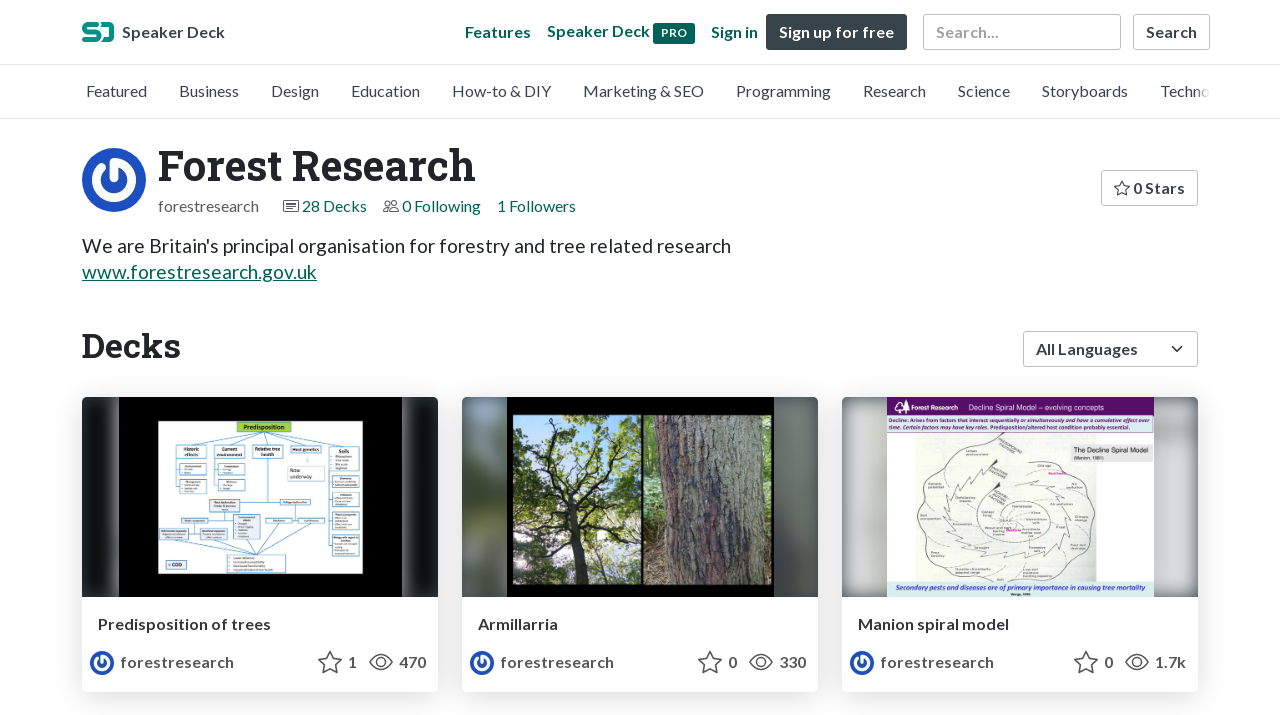

--- FILE ---
content_type: text/html; charset=utf-8
request_url: https://speakerdeck.com/forestresearch
body_size: 7613
content:
<!DOCTYPE html>
<html lang="en">
  <head>
    <meta charset="UTF-8">
    <title>Forest Research (@forestresearch) on Speaker Deck</title>
    <meta name="viewport" content="width=device-width, initial-scale=1, viewport-fit=cover">
<link rel="preconnect" href="https://fonts.googleapis.com/">
<link rel="preconnect" href="https://fonts.gstatic.com/" crossorigin>
<link rel="stylesheet" href="https://d1eu30co0ohy4w.cloudfront.net/assets/application-e58effddec0b8869a0e1a1c9c6e137acb785329e50512ba885a7951061fe45cf.css" />
<link rel="stylesheet" href="https://fonts.googleapis.com/css?family=Lato:400,700|Roboto+Slab:700&display=swap">
<script src="https://d1eu30co0ohy4w.cloudfront.net/assets/js/application-a2404b092f672c517c46.js"></script>

<link rel="icon" type="image/png" href="https://d1eu30co0ohy4w.cloudfront.net/assets/favicon-bdd5839d46040a50edf189174e6f7aacc8abb3aaecd56a4711cf00d820883f47.png" />
<link rel="apple-touch-icon" type="image/png" href="https://d1eu30co0ohy4w.cloudfront.net/assets/favicon-bdd5839d46040a50edf189174e6f7aacc8abb3aaecd56a4711cf00d820883f47.png" />
<link rel="manifest" href="/manifest.json">
<link rel="sitemap" type="application/xml" title="Sitemap" href="/sitemap.xml">
<meta name="csrf-param" content="authenticity_token" />
<meta name="csrf-token" content="h8HVaugAKf-pipLcXAJ2CtitGV1td5ya_Pdtfn6prspFSjPPqkcEI3280xNFz9KDEL-M97_my9hncYr_HyruUg" />
<script>(function(w,d,s,l,i){w[l]=w[l]||[];w[l].push({'gtm.start':new Date().getTime(),event:'gtm.js'});var f=d.getElementsByTagName(s)[0],j=d.createElement(s),dl=l!='dataLayer'?'&l='+l:'';j.async=true;j.src='https://www.googletagmanager.com/gtm.js?id='+i+dl;f.parentNode.insertBefore(j,f);})(window,document,'script','dataLayer','GTM-TSP938CX');</script>

      <link rel="alternate" type="application/atom+xml" title="Forest Research&#39;s decks feed" href="https://speakerdeck.com/forestresearch.atom" />
  <link rel="canonical" href="https://speakerdeck.com/forestresearch" />
  <link rel="alternate" type="application/rss+xml" title="RSS" href="https://speakerdeck.com/forestresearch.rss" />

    <meta name="stats-owner_id" content="51373" />
    <meta name="stats-view_type" content="profile" />
    <meta name="stats-page" content="1" />


    
    <style>
    @media only screen and (min-width: 0px) and (min-height: 0px) { .ads-container > div { min-width:300px; min-height:250px; } }
    @media only screen and (min-width: 640px) and (min-height: 0px) { .ads-container > div { min-width:570px; min-height:90px; } }
    </style>
    <script type="text/javascript">
      (function(){
        var bsa_optimize=document.createElement('script');
        bsa_optimize.type='text/javascript';
        bsa_optimize.async=true;
        bsa_optimize.src='https://cdn4.buysellads.net/pub/speakerdeck.js?'+(new Date()-new Date()%600000);
        (document.getElementsByTagName('head')[0]||document.getElementsByTagName('body')[0]).appendChild(bsa_optimize);
      })();
    </script>
  </head>
  <body class="sd-app">
    
    <div class="sd-menu">
  <div class="container sd-menu-fixed-container">
    <div class="sd-brand">
      <a class="sd-brand-logo" href="/">
        <img alt="Speaker Deck" width="32" height="20" src="https://d1eu30co0ohy4w.cloudfront.net/assets/mark-f4be6df1e05965cac9f98e664a6c35f5ffdd0207385d07464a9214d6cdf76082.svg" /> <span class="d-none d-xl-inline">Speaker Deck</span>
</a>
    </div>

      <nav class="sd-fixed-nav" aria-label="Primary">
        <div class="sd-nav-main js-toggle-container">
          <ul class="sd-nav-fixed-group nav toggle-flex-when-off">
            <li class="sd-nav-item nav-item d-none d-md-block m-0">
              <a class="sd-nav-link nav-link" href="/features">
                Features
</a>            </li>
              <li class="sd-nav-item nav-item d-none d-md-block m-0">
                <a class="sd-nav-link nav-link" href="/pro?utm_campaign=speakerdeck_pro&amp;utm_medium=web&amp;utm_source=nav_unauthenticated">
                  <span class="d-none d-md-inline">Speaker Deck</span>
                  <div class="badge badge-pro-prominent">PRO</div>
</a>              </li>
            <li class="sd-nav-item nav-item m-0">
              <a class="sd-nav-link nav-link" href="/signin">
                Sign in
</a>            </li>
            <li class="sd-nav-item nav-item m-0">
              <a class="btn btn-primary" href="/signup">
                Sign up for free
</a>            </li>
            <li class="sd-nav-item d-block d-md-none m-0">
              <button class="btn btn-link me-2 js-toggle-trigger" aria-label="Toggle Search">
                <svg class="icon icon-search "><use xlink:href="/icons/icons.svg?v=2025-12-28#icon-search"></use></svg>
              </button>
            </li>
            <li class="sd-nav-item nav-item d-none d-md-block">
                <form action="https://www.google.com/cse" id="cse-search-box" class="row">
    <input type="hidden" name="cx" value="010150859881542981030:hqhxyxpwtc4">
    <input type="hidden" name="ie" value="UTF-8">
    <label for="q" class="visually-hidden">Search</label>
    <div class="col"><input type="text" name="q" id="q" value="" placeholder="Search..." class="form-control search-input w-auto"></div>
    <div class="col p-0"><input type="submit" name="sa" value="Search" class="btn btn-outline-primary d-inline-block d-md-none d-lg-inline-block"></div>
  </form>

            </li>
          </ul>

          <ul class="sd-nav-fixed-group nav toggle-flex-when-on">
            <li class="sd-nav-item">
                <form action="https://www.google.com/cse" id="cse-search-box" class="row">
    <input type="hidden" name="cx" value="010150859881542981030:hqhxyxpwtc4">
    <input type="hidden" name="ie" value="UTF-8">
    <label for="q" class="visually-hidden">Search</label>
    <div class="col"><input type="text" name="q" id="q" value="" placeholder="Search..." class="form-control search-input w-auto"></div>
    <div class="col p-0"><input type="submit" name="sa" value="Search" class="btn btn-outline-primary d-inline-block d-md-none d-lg-inline-block"></div>
  </form>

            </li>
            <li class="sd-nav-item p-0">
              <button class="btn btn-link js-toggle-trigger">
                <svg class="icon icon-x "><use xlink:href="/icons/icons.svg?v=2025-12-28#icon-x"></use></svg>
              </button>
            </li>
          </ul>

        </div>
      </nav>
  </div>
</div>

      <div class="sd-categories">
  <div class="container sd-categories-container td-none">
    <div class="sd-categories-scroller">
      <div class="sd-categories-item ">
        <a class="sd-categories-link" href="/p/featured">Featured</a>
      </div>
        <div class="sd-categories-item ">
          <a class="sd-categories-link" href="/c/business">Business</a>
        </div>
        <div class="sd-categories-item ">
          <a class="sd-categories-link" href="/c/design">Design</a>
        </div>
        <div class="sd-categories-item ">
          <a class="sd-categories-link" href="/c/education">Education</a>
        </div>
        <div class="sd-categories-item ">
          <a class="sd-categories-link" href="/c/how-to-diy">How-to &amp; DIY</a>
        </div>
        <div class="sd-categories-item ">
          <a class="sd-categories-link" href="/c/marketing-and-seo">Marketing &amp; SEO</a>
        </div>
        <div class="sd-categories-item ">
          <a class="sd-categories-link" href="/c/programming">Programming</a>
        </div>
        <div class="sd-categories-item ">
          <a class="sd-categories-link" href="/c/research">Research</a>
        </div>
        <div class="sd-categories-item ">
          <a class="sd-categories-link" href="/c/science">Science</a>
        </div>
        <div class="sd-categories-item ">
          <a class="sd-categories-link" href="/c/storyboards">Storyboards</a>
        </div>
        <div class="sd-categories-item ">
          <a class="sd-categories-link" href="/c/technology">Technology</a>
        </div>
    </div>
  </div>
</div>


    
    <div class="sd-main">
      

<div class="profile container pt-md-4 pt-3">
  <div class="profile-header row align-items-center mb-3">
  <div class="col-12 col-md-auto text-center text-md-start">
    <img width="64" height="64" class="avatar avatar-lg" loading="eager" alt="Avatar for Forest Research" src="https://secure.gravatar.com/avatar/8d4242ca81bdc0a758b4b83589cdc5c5?s=64" />
  </div>

   <div class="col-12 col-md-auto ps-md-0 me-md-auto text-center text-md-start">
    <h1>
      Forest Research
    </h1>
    <div class="text-muted">
      <div class="row mt-3 mt-md-0">
        <div class="col col-12 col-md-auto mb-3 mb-lg-0">forestresearch</div>
        <div class="col">
          <ul class="nav profile-meta justify-content-center justify-content-md-start">
            <li class="nav-item">
              <svg class="icon icon-card-fill "><use xlink:href="/icons/icons.svg?v=2025-12-28#icon-card-fill"></use></svg>
                <a class="" href="/forestresearch">
                  28 Decks
</a>            </li>


              <li class="nav-item">
                <svg class="icon icon-people "><use xlink:href="/icons/icons.svg?v=2025-12-28#icon-people"></use></svg>
                <a class="" href="/forestresearch/following">
                  0 Following
</a>              </li>
              <li class="nav-item">
                <a class="" href="/forestresearch/followers">
                  1 Followers
</a>              </li>
          </ul>
        </div>
      </div>
    </div>
  </div>

  <div class="col-12 col-md-auto mt-3 ps-md-0">
    <div class="btn-group btn-group-flex mt-3 mt-md-0">
      
      <a class="btn btn-outline-primary w-100" href="/forestresearch/stars">
        <svg class="icon icon-star "><use xlink:href="/icons/icons.svg?v=2025-12-28#icon-star"></use></svg> 0 Stars
</a>    </div>
  </div>
</div>


      <div class="profile-details">
    <ul class="list-unstyled">
      
      
      
      


    </ul>
  </div>
  <div class="profile--description"><p>We are Britain's principal organisation for forestry and tree related research
<br><a rel="nofollow" href="http://www.forestresearch.gov.uk">www.forestresearch.gov.uk</a>
</p></div>

</div>




<div class="container py-md-4 py-3">
    <div class="row mb-4 align-items-center">
      <div class="col-12 col-lg-6 mb-3 mb-lg-0">
        <h2>Decks</h2>
      </div>
      <div class="col-12 col-lg-6 text-lg-end d-flex justify-content-end">
        <form action="/forestresearch" class="row align-items-center justify-content-lg-end w-100 g-1" id="form-deck-sort">
          <input type="hidden" name="page" value="">
          <input type="hidden" name="q" value="">
          <div class="col-auto">
            <label for="lang" class="visually-hidden">Language</label>
            <select name="lang" id="lang" class="form-select deck-sort w-auto"><option value="">All Languages</option><option value="ko">한국인</option>
<option value="de">Deutsch</option>
<option value="en">English</option>
<option value="es">Español</option>
<option value="fr">Français</option>
<option value="it">Italiano</option>
<option value="pt">Português</option>
<option value="ru">Pусский</option>
<option value="sv">Svenska</option>
<option value="vi">Tiếng Việt</option>
<option value="zh_cn">中文 (simplified)</option>
<option value="zh_tw">中文 (traditional)</option>
<option value="ja">日本語</option></select>
          </div>
        </form>
      </div>
    </div>


    <div class="row mt-4 mb-4">
          <div class="col-12 col-md-6 col-lg-4 mb-5">
    <div class="card deck-preview" data-id="2a77c9da5d7e474ba75c3652c4bc99be" data-slide-count="1" data-cover-image="https://files.speakerdeck.com/presentations/2a77c9da5d7e474ba75c3652c4bc99be/preview_slide_0.jpg?9166124">
      <a class="deck-preview-link" href="/forestresearch/predisposition-of-trees" title="Predisposition of trees">
        <div class="deck-preview-image">
          <div class="content"></div>
          <div class="deck-preview-slide" style="background-image: url('https://files.speakerdeck.com/presentations/2a77c9da5d7e474ba75c3652c4bc99be/preview_slide_0.jpg?9166124');"></div>
          <div class="deck-preview-background" style="background-image: url('https://files.speakerdeck.com/presentations/2a77c9da5d7e474ba75c3652c4bc99be/preview_slide_0.jpg?9166124');"></div>
          <div class="deck-preview-slide deck-preview-scrub-slide"></div>
          <div class="deck-preview-background deck-preview-scrub-background"></div>
          <div class="deck-preview-scrubber"></div>
        </div>

        <div class="deck-title px-3 pt-3 text-truncate">
          Predisposition of trees
        </div>
      </a>
      <div class="deck-preview-meta d-flex px-2">
          <div class="text-truncate py-3 pe-2 me-auto py-3">
            <a href="/forestresearch" aria-label="Forest Research profile">
              <img width="24" height="24" class="avatar avatar-sm" loading="lazy" alt="Avatar for Forest Research" src="https://secure.gravatar.com/avatar/8d4242ca81bdc0a758b4b83589cdc5c5?s=24" />
              forestresearch
            </a>
          </div>
          <div class="px-1 py-3">
          </div>
          <div class="px-2 py-3">
              <svg class="icon icon-star "><use xlink:href="/icons/icons.svg?v=2025-12-28#icon-star"></use></svg> 1
          </div>
          <div class="px-1 py-3">
            <span title="465 views"><svg class="icon icon-eye "><use xlink:href="/icons/icons.svg?v=2025-12-28#icon-eye"></use></svg> 470</span>
          </div>
      </div>
    </div>
  </div>

          <div class="col-12 col-md-6 col-lg-4 mb-5">
    <div class="card deck-preview" data-id="ad51b654697148b18c7c717a0bea81d8" data-slide-count="2" data-cover-image="https://files.speakerdeck.com/presentations/ad51b654697148b18c7c717a0bea81d8/preview_slide_0.jpg?9166114">
      <a class="deck-preview-link" href="/forestresearch/armillarria" title="Armillarria">
        <div class="deck-preview-image">
          <div class="content"></div>
          <div class="deck-preview-slide" style="background-image: url('https://files.speakerdeck.com/presentations/ad51b654697148b18c7c717a0bea81d8/preview_slide_0.jpg?9166114');"></div>
          <div class="deck-preview-background" style="background-image: url('https://files.speakerdeck.com/presentations/ad51b654697148b18c7c717a0bea81d8/preview_slide_0.jpg?9166114');"></div>
          <div class="deck-preview-slide deck-preview-scrub-slide"></div>
          <div class="deck-preview-background deck-preview-scrub-background"></div>
          <div class="deck-preview-scrubber"></div>
        </div>

        <div class="deck-title px-3 pt-3 text-truncate">
          Armillarria
        </div>
      </a>
      <div class="deck-preview-meta d-flex px-2">
          <div class="text-truncate py-3 pe-2 me-auto py-3">
            <a href="/forestresearch" aria-label="Forest Research profile">
              <img width="24" height="24" class="avatar avatar-sm" loading="lazy" alt="Avatar for Forest Research" src="https://secure.gravatar.com/avatar/8d4242ca81bdc0a758b4b83589cdc5c5?s=24" />
              forestresearch
            </a>
          </div>
          <div class="px-1 py-3">
          </div>
          <div class="px-2 py-3">
              <svg class="icon icon-star "><use xlink:href="/icons/icons.svg?v=2025-12-28#icon-star"></use></svg> 0
          </div>
          <div class="px-1 py-3">
            <span title="327 views"><svg class="icon icon-eye "><use xlink:href="/icons/icons.svg?v=2025-12-28#icon-eye"></use></svg> 330</span>
          </div>
      </div>
    </div>
  </div>

          <div class="col-12 col-md-6 col-lg-4 mb-5">
    <div class="card deck-preview" data-id="ace5cbb85452437292db72ec93aec7af" data-slide-count="1" data-cover-image="https://files.speakerdeck.com/presentations/ace5cbb85452437292db72ec93aec7af/preview_slide_0.jpg?9166088">
      <a class="deck-preview-link" href="/forestresearch/manion-spiral-model" title="Manion spiral model">
        <div class="deck-preview-image">
          <div class="content"></div>
          <div class="deck-preview-slide" style="background-image: url('https://files.speakerdeck.com/presentations/ace5cbb85452437292db72ec93aec7af/preview_slide_0.jpg?9166088');"></div>
          <div class="deck-preview-background" style="background-image: url('https://files.speakerdeck.com/presentations/ace5cbb85452437292db72ec93aec7af/preview_slide_0.jpg?9166088');"></div>
          <div class="deck-preview-slide deck-preview-scrub-slide"></div>
          <div class="deck-preview-background deck-preview-scrub-background"></div>
          <div class="deck-preview-scrubber"></div>
        </div>

        <div class="deck-title px-3 pt-3 text-truncate">
          Manion spiral model
        </div>
      </a>
      <div class="deck-preview-meta d-flex px-2">
          <div class="text-truncate py-3 pe-2 me-auto py-3">
            <a href="/forestresearch" aria-label="Forest Research profile">
              <img width="24" height="24" class="avatar avatar-sm" loading="lazy" alt="Avatar for Forest Research" src="https://secure.gravatar.com/avatar/8d4242ca81bdc0a758b4b83589cdc5c5?s=24" />
              forestresearch
            </a>
          </div>
          <div class="px-1 py-3">
          </div>
          <div class="px-2 py-3">
              <svg class="icon icon-star "><use xlink:href="/icons/icons.svg?v=2025-12-28#icon-star"></use></svg> 0
          </div>
          <div class="px-1 py-3">
            <span title="1,712 views"><svg class="icon icon-eye "><use xlink:href="/icons/icons.svg?v=2025-12-28#icon-eye"></use></svg> 1.7k</span>
          </div>
      </div>
    </div>
  </div>

          <div class="col-12 col-md-6 col-lg-4 mb-5">
    <div class="card deck-preview" data-id="8874a646c1c04597815ceaead17312ee" data-slide-count="23" data-cover-image="https://files.speakerdeck.com/presentations/8874a646c1c04597815ceaead17312ee/preview_slide_0.jpg?8771510">
      <a class="deck-preview-link" href="/forestresearch/grow-wild" title="Grow wild">
        <div class="deck-preview-image">
          <div class="content"></div>
          <div class="deck-preview-slide" style="background-image: url('https://files.speakerdeck.com/presentations/8874a646c1c04597815ceaead17312ee/preview_slide_0.jpg?8771510');"></div>
          <div class="deck-preview-background" style="background-image: url('https://files.speakerdeck.com/presentations/8874a646c1c04597815ceaead17312ee/preview_slide_0.jpg?8771510');"></div>
          <div class="deck-preview-slide deck-preview-scrub-slide"></div>
          <div class="deck-preview-background deck-preview-scrub-background"></div>
          <div class="deck-preview-scrubber"></div>
        </div>

        <div class="deck-title px-3 pt-3 text-truncate">
          Grow wild
        </div>
      </a>
      <div class="deck-preview-meta d-flex px-2">
          <div class="text-truncate py-3 pe-2 me-auto py-3">
            <a href="/forestresearch" aria-label="Forest Research profile">
              <img width="24" height="24" class="avatar avatar-sm" loading="lazy" alt="Avatar for Forest Research" src="https://secure.gravatar.com/avatar/8d4242ca81bdc0a758b4b83589cdc5c5?s=24" />
              forestresearch
            </a>
          </div>
          <div class="px-1 py-3">
          </div>
          <div class="px-2 py-3">
              <svg class="icon icon-star "><use xlink:href="/icons/icons.svg?v=2025-12-28#icon-star"></use></svg> 0
          </div>
          <div class="px-1 py-3">
            <span title="252 views"><svg class="icon icon-eye "><use xlink:href="/icons/icons.svg?v=2025-12-28#icon-eye"></use></svg> 250</span>
          </div>
      </div>
    </div>
  </div>

          <div class="col-12 col-md-6 col-lg-4 mb-5">
    <div class="card deck-preview" data-id="33feffb4e37948b0b0d777e8e776fb5c" data-slide-count="28" data-cover-image="https://files.speakerdeck.com/presentations/33feffb4e37948b0b0d777e8e776fb5c/preview_slide_0.jpg?8682230">
      <a class="deck-preview-link" href="/forestresearch/a-multifaceted-systems-approach-identifies-polymicrobial-cause-of-aod-stem-necrosis" title="A Multifaceted Systems Approach Identifies Polymicrobial Cause of AOD Stem Necrosis">
        <div class="deck-preview-image">
          <div class="content"></div>
          <div class="deck-preview-slide" style="background-image: url('https://files.speakerdeck.com/presentations/33feffb4e37948b0b0d777e8e776fb5c/preview_slide_0.jpg?8682230');"></div>
          <div class="deck-preview-background" style="background-image: url('https://files.speakerdeck.com/presentations/33feffb4e37948b0b0d777e8e776fb5c/preview_slide_0.jpg?8682230');"></div>
          <div class="deck-preview-slide deck-preview-scrub-slide"></div>
          <div class="deck-preview-background deck-preview-scrub-background"></div>
          <div class="deck-preview-scrubber"></div>
        </div>

        <div class="deck-title px-3 pt-3 text-truncate">
          A Multifaceted Systems Approach Identifies Polymicrobial Cause of AOD Stem Necrosis
        </div>
      </a>
      <div class="deck-preview-meta d-flex px-2">
          <div class="text-truncate py-3 pe-2 me-auto py-3">
            <a href="/forestresearch" aria-label="Forest Research profile">
              <img width="24" height="24" class="avatar avatar-sm" loading="lazy" alt="Avatar for Forest Research" src="https://secure.gravatar.com/avatar/8d4242ca81bdc0a758b4b83589cdc5c5?s=24" />
              forestresearch
            </a>
          </div>
          <div class="px-1 py-3">
          </div>
          <div class="px-2 py-3">
              <svg class="icon icon-star "><use xlink:href="/icons/icons.svg?v=2025-12-28#icon-star"></use></svg> 0
          </div>
          <div class="px-1 py-3">
            <span title="331 views"><svg class="icon icon-eye "><use xlink:href="/icons/icons.svg?v=2025-12-28#icon-eye"></use></svg> 330</span>
          </div>
      </div>
    </div>
  </div>

          <div class="col-12 col-md-6 col-lg-4 mb-5">
    <div class="card deck-preview" data-id="a214d922020c401cacc958be33ba8a8d" data-slide-count="23" data-cover-image="https://files.speakerdeck.com/presentations/a214d922020c401cacc958be33ba8a8d/preview_slide_0.jpg?6234041">
      <a class="deck-preview-link" href="/forestresearch/paul-sharp-phytothreats-wp4" title="Paul Sharp Phytothreats: WP4">
        <div class="deck-preview-image">
          <div class="content"></div>
          <div class="deck-preview-slide" style="background-image: url('https://files.speakerdeck.com/presentations/a214d922020c401cacc958be33ba8a8d/preview_slide_0.jpg?6234041');"></div>
          <div class="deck-preview-background" style="background-image: url('https://files.speakerdeck.com/presentations/a214d922020c401cacc958be33ba8a8d/preview_slide_0.jpg?6234041');"></div>
          <div class="deck-preview-slide deck-preview-scrub-slide"></div>
          <div class="deck-preview-background deck-preview-scrub-background"></div>
          <div class="deck-preview-scrubber"></div>
        </div>

        <div class="deck-title px-3 pt-3 text-truncate">
          Paul Sharp Phytothreats: WP4
        </div>
      </a>
      <div class="deck-preview-meta d-flex px-2">
          <div class="text-truncate py-3 pe-2 me-auto py-3">
            <a href="/forestresearch" aria-label="Forest Research profile">
              <img width="24" height="24" class="avatar avatar-sm" loading="lazy" alt="Avatar for Forest Research" src="https://secure.gravatar.com/avatar/8d4242ca81bdc0a758b4b83589cdc5c5?s=24" />
              forestresearch
            </a>
          </div>
          <div class="px-1 py-3">
          </div>
          <div class="px-2 py-3">
              <svg class="icon icon-star "><use xlink:href="/icons/icons.svg?v=2025-12-28#icon-star"></use></svg> 0
          </div>
          <div class="px-1 py-3">
            <span title="90 views"><svg class="icon icon-eye "><use xlink:href="/icons/icons.svg?v=2025-12-28#icon-eye"></use></svg> 90</span>
          </div>
      </div>
    </div>
  </div>

        <div class="col-12 mb-md-5 mb-4"><div class="ads-container"><div id="bsa-zone_1710255896577-0_123456"></div></div></div>
          <div class="col-12 col-md-6 col-lg-4 mb-5">
    <div class="card deck-preview" data-id="73163794bb36494d989d2a4664154a8a" data-slide-count="13" data-cover-image="https://files.speakerdeck.com/presentations/73163794bb36494d989d2a4664154a8a/preview_slide_0.jpg?6234028">
      <a class="deck-preview-link" href="/forestresearch/leighton-pritchard-phytothreats-wp4" title="Leighton Pritchard Phytothreats: WP4">
        <div class="deck-preview-image">
          <div class="content"></div>
          <div class="deck-preview-slide" style="background-image: url('https://files.speakerdeck.com/presentations/73163794bb36494d989d2a4664154a8a/preview_slide_0.jpg?6234028');"></div>
          <div class="deck-preview-background" style="background-image: url('https://files.speakerdeck.com/presentations/73163794bb36494d989d2a4664154a8a/preview_slide_0.jpg?6234028');"></div>
          <div class="deck-preview-slide deck-preview-scrub-slide"></div>
          <div class="deck-preview-background deck-preview-scrub-background"></div>
          <div class="deck-preview-scrubber"></div>
        </div>

        <div class="deck-title px-3 pt-3 text-truncate">
          Leighton Pritchard Phytothreats: WP4
        </div>
      </a>
      <div class="deck-preview-meta d-flex px-2">
          <div class="text-truncate py-3 pe-2 me-auto py-3">
            <a href="/forestresearch" aria-label="Forest Research profile">
              <img width="24" height="24" class="avatar avatar-sm" loading="lazy" alt="Avatar for Forest Research" src="https://secure.gravatar.com/avatar/8d4242ca81bdc0a758b4b83589cdc5c5?s=24" />
              forestresearch
            </a>
          </div>
          <div class="px-1 py-3">
          </div>
          <div class="px-2 py-3">
              <svg class="icon icon-star "><use xlink:href="/icons/icons.svg?v=2025-12-28#icon-star"></use></svg> 0
          </div>
          <div class="px-1 py-3">
            <span title="87 views"><svg class="icon icon-eye "><use xlink:href="/icons/icons.svg?v=2025-12-28#icon-eye"></use></svg> 87</span>
          </div>
      </div>
    </div>
  </div>

          <div class="col-12 col-md-6 col-lg-4 mb-5">
    <div class="card deck-preview" data-id="b0c549cfca01424b89b693c82c6af5a1" data-slide-count="23" data-cover-image="https://files.speakerdeck.com/presentations/b0c549cfca01424b89b693c82c6af5a1/preview_slide_0.jpg?6234005">
      <a class="deck-preview-link" href="/forestresearch/beth-purse-dan-chapman-phytothreats-wp3" title="Beth Purse, Dan Chapman Phytothreats: WP3">
        <div class="deck-preview-image">
          <div class="content"></div>
          <div class="deck-preview-slide" style="background-image: url('https://files.speakerdeck.com/presentations/b0c549cfca01424b89b693c82c6af5a1/preview_slide_0.jpg?6234005');"></div>
          <div class="deck-preview-background" style="background-image: url('https://files.speakerdeck.com/presentations/b0c549cfca01424b89b693c82c6af5a1/preview_slide_0.jpg?6234005');"></div>
          <div class="deck-preview-slide deck-preview-scrub-slide"></div>
          <div class="deck-preview-background deck-preview-scrub-background"></div>
          <div class="deck-preview-scrubber"></div>
        </div>

        <div class="deck-title px-3 pt-3 text-truncate">
          Beth Purse, Dan Chapman Phytothreats: WP3
        </div>
      </a>
      <div class="deck-preview-meta d-flex px-2">
          <div class="text-truncate py-3 pe-2 me-auto py-3">
            <a href="/forestresearch" aria-label="Forest Research profile">
              <img width="24" height="24" class="avatar avatar-sm" loading="lazy" alt="Avatar for Forest Research" src="https://secure.gravatar.com/avatar/8d4242ca81bdc0a758b4b83589cdc5c5?s=24" />
              forestresearch
            </a>
          </div>
          <div class="px-1 py-3">
          </div>
          <div class="px-2 py-3">
              <svg class="icon icon-star "><use xlink:href="/icons/icons.svg?v=2025-12-28#icon-star"></use></svg> 0
          </div>
          <div class="px-1 py-3">
            <span title="104 views"><svg class="icon icon-eye "><use xlink:href="/icons/icons.svg?v=2025-12-28#icon-eye"></use></svg> 100</span>
          </div>
      </div>
    </div>
  </div>

          <div class="col-12 col-md-6 col-lg-4 mb-5">
    <div class="card deck-preview" data-id="19c0c8ea656641f9a8dca672707ece70" data-slide-count="10" data-cover-image="https://files.speakerdeck.com/presentations/19c0c8ea656641f9a8dca672707ece70/preview_slide_0.jpg?6233964">
      <a class="deck-preview-link" href="/forestresearch/mariella-marzano-phytothreats-wp2" title="Mariella Marzano Phytothreats: WP2">
        <div class="deck-preview-image">
          <div class="content"></div>
          <div class="deck-preview-slide" style="background-image: url('https://files.speakerdeck.com/presentations/19c0c8ea656641f9a8dca672707ece70/preview_slide_0.jpg?6233964');"></div>
          <div class="deck-preview-background" style="background-image: url('https://files.speakerdeck.com/presentations/19c0c8ea656641f9a8dca672707ece70/preview_slide_0.jpg?6233964');"></div>
          <div class="deck-preview-slide deck-preview-scrub-slide"></div>
          <div class="deck-preview-background deck-preview-scrub-background"></div>
          <div class="deck-preview-scrubber"></div>
        </div>

        <div class="deck-title px-3 pt-3 text-truncate">
          Mariella Marzano Phytothreats: WP2
        </div>
      </a>
      <div class="deck-preview-meta d-flex px-2">
          <div class="text-truncate py-3 pe-2 me-auto py-3">
            <a href="/forestresearch" aria-label="Forest Research profile">
              <img width="24" height="24" class="avatar avatar-sm" loading="lazy" alt="Avatar for Forest Research" src="https://secure.gravatar.com/avatar/8d4242ca81bdc0a758b4b83589cdc5c5?s=24" />
              forestresearch
            </a>
          </div>
          <div class="px-1 py-3">
          </div>
          <div class="px-2 py-3">
              <svg class="icon icon-star "><use xlink:href="/icons/icons.svg?v=2025-12-28#icon-star"></use></svg> 0
          </div>
          <div class="px-1 py-3">
            <span title="139 views"><svg class="icon icon-eye "><use xlink:href="/icons/icons.svg?v=2025-12-28#icon-eye"></use></svg> 140</span>
          </div>
      </div>
    </div>
  </div>

          <div class="col-12 col-md-6 col-lg-4 mb-5">
    <div class="card deck-preview" data-id="4d7734e2b50341328a6df45b3a235fee" data-slide-count="10" data-cover-image="https://files.speakerdeck.com/presentations/4d7734e2b50341328a6df45b3a235fee/preview_slide_0.jpg?6233954">
      <a class="deck-preview-link" href="/forestresearch/david-cook-phytothreats-wp1" title="David Cook- Phytothreats: WP1">
        <div class="deck-preview-image">
          <div class="content"></div>
          <div class="deck-preview-slide" style="background-image: url('https://files.speakerdeck.com/presentations/4d7734e2b50341328a6df45b3a235fee/preview_slide_0.jpg?6233954');"></div>
          <div class="deck-preview-background" style="background-image: url('https://files.speakerdeck.com/presentations/4d7734e2b50341328a6df45b3a235fee/preview_slide_0.jpg?6233954');"></div>
          <div class="deck-preview-slide deck-preview-scrub-slide"></div>
          <div class="deck-preview-background deck-preview-scrub-background"></div>
          <div class="deck-preview-scrubber"></div>
        </div>

        <div class="deck-title px-3 pt-3 text-truncate">
          David Cook- Phytothreats: WP1
        </div>
      </a>
      <div class="deck-preview-meta d-flex px-2">
          <div class="text-truncate py-3 pe-2 me-auto py-3">
            <a href="/forestresearch" aria-label="Forest Research profile">
              <img width="24" height="24" class="avatar avatar-sm" loading="lazy" alt="Avatar for Forest Research" src="https://secure.gravatar.com/avatar/8d4242ca81bdc0a758b4b83589cdc5c5?s=24" />
              forestresearch
            </a>
          </div>
          <div class="px-1 py-3">
          </div>
          <div class="px-2 py-3">
              <svg class="icon icon-star "><use xlink:href="/icons/icons.svg?v=2025-12-28#icon-star"></use></svg> 0
          </div>
          <div class="px-1 py-3">
            <span title="158 views"><svg class="icon icon-eye "><use xlink:href="/icons/icons.svg?v=2025-12-28#icon-eye"></use></svg> 160</span>
          </div>
      </div>
    </div>
  </div>

          <div class="col-12 col-md-6 col-lg-4 mb-5">
    <div class="card deck-preview" data-id="d0c319dc9a4340c1a77ea5fde2c1d422" data-slide-count="16" data-cover-image="https://files.speakerdeck.com/presentations/d0c319dc9a4340c1a77ea5fde2c1d422/preview_slide_0.jpg?6233938">
      <a class="deck-preview-link" href="/forestresearch/sarah-green-forest-research" title="Sarah Green (Forest Research)">
        <div class="deck-preview-image">
          <div class="content"></div>
          <div class="deck-preview-slide" style="background-image: url('https://files.speakerdeck.com/presentations/d0c319dc9a4340c1a77ea5fde2c1d422/preview_slide_0.jpg?6233938');"></div>
          <div class="deck-preview-background" style="background-image: url('https://files.speakerdeck.com/presentations/d0c319dc9a4340c1a77ea5fde2c1d422/preview_slide_0.jpg?6233938');"></div>
          <div class="deck-preview-slide deck-preview-scrub-slide"></div>
          <div class="deck-preview-background deck-preview-scrub-background"></div>
          <div class="deck-preview-scrubber"></div>
        </div>

        <div class="deck-title px-3 pt-3 text-truncate">
          Sarah Green (Forest Research)
        </div>
      </a>
      <div class="deck-preview-meta d-flex px-2">
          <div class="text-truncate py-3 pe-2 me-auto py-3">
            <a href="/forestresearch" aria-label="Forest Research profile">
              <img width="24" height="24" class="avatar avatar-sm" loading="lazy" alt="Avatar for Forest Research" src="https://secure.gravatar.com/avatar/8d4242ca81bdc0a758b4b83589cdc5c5?s=24" />
              forestresearch
            </a>
          </div>
          <div class="px-1 py-3">
          </div>
          <div class="px-2 py-3">
              <svg class="icon icon-star "><use xlink:href="/icons/icons.svg?v=2025-12-28#icon-star"></use></svg> 0
          </div>
          <div class="px-1 py-3">
            <span title="378 views"><svg class="icon icon-eye "><use xlink:href="/icons/icons.svg?v=2025-12-28#icon-eye"></use></svg> 380</span>
          </div>
      </div>
    </div>
  </div>

          <div class="col-12 col-md-6 col-lg-4 mb-5">
    <div class="card deck-preview" data-id="0c349c2f7d3e4c51b11d51a0a14862b5" data-slide-count="43" data-cover-image="https://files.speakerdeck.com/presentations/0c349c2f7d3e4c51b11d51a0a14862b5/preview_slide_0.jpg?4704414">
      <a class="deck-preview-link" href="/forestresearch/dnb-overview" title="DNB overview">
        <div class="deck-preview-image">
          <div class="content"></div>
          <div class="deck-preview-slide" style="background-image: url('https://files.speakerdeck.com/presentations/0c349c2f7d3e4c51b11d51a0a14862b5/preview_slide_0.jpg?4704414');"></div>
          <div class="deck-preview-background" style="background-image: url('https://files.speakerdeck.com/presentations/0c349c2f7d3e4c51b11d51a0a14862b5/preview_slide_0.jpg?4704414');"></div>
          <div class="deck-preview-slide deck-preview-scrub-slide"></div>
          <div class="deck-preview-background deck-preview-scrub-background"></div>
          <div class="deck-preview-scrubber"></div>
        </div>

        <div class="deck-title px-3 pt-3 text-truncate">
          DNB overview
        </div>
      </a>
      <div class="deck-preview-meta d-flex px-2">
          <div class="text-truncate py-3 pe-2 me-auto py-3">
            <a href="/forestresearch" aria-label="Forest Research profile">
              <img width="24" height="24" class="avatar avatar-sm" loading="lazy" alt="Avatar for Forest Research" src="https://secure.gravatar.com/avatar/8d4242ca81bdc0a758b4b83589cdc5c5?s=24" />
              forestresearch
            </a>
          </div>
          <div class="px-1 py-3">
          </div>
          <div class="px-2 py-3">
              <svg class="icon icon-star "><use xlink:href="/icons/icons.svg?v=2025-12-28#icon-star"></use></svg> 1
          </div>
          <div class="px-1 py-3">
            <span title="330 views"><svg class="icon icon-eye "><use xlink:href="/icons/icons.svg?v=2025-12-28#icon-eye"></use></svg> 330</span>
          </div>
      </div>
    </div>
  </div>

          <div class="col-12 col-md-6 col-lg-4 mb-5">
    <div class="card deck-preview" data-id="1f1841b0409c01311b324ac7d2690918" data-slide-count="43" data-cover-image="https://files.speakerdeck.com/presentations/1f1841b0409c01311b324ac7d2690918/preview_slide_0.jpg?2387008">
      <a class="deck-preview-link" href="/forestresearch/scottish-uplands-romantic-wilderness-or-devastated-wasteland" title="Scottish Uplands: Romantic Wilderness or Devastated Wasteland?">
        <div class="deck-preview-image">
          <div class="content"></div>
          <div class="deck-preview-slide" style="background-image: url('https://files.speakerdeck.com/presentations/1f1841b0409c01311b324ac7d2690918/preview_slide_0.jpg?2387008');"></div>
          <div class="deck-preview-background" style="background-image: url('https://files.speakerdeck.com/presentations/1f1841b0409c01311b324ac7d2690918/preview_slide_0.jpg?2387008');"></div>
          <div class="deck-preview-slide deck-preview-scrub-slide"></div>
          <div class="deck-preview-background deck-preview-scrub-background"></div>
          <div class="deck-preview-scrubber"></div>
        </div>

        <div class="deck-title px-3 pt-3 text-truncate">
          Scottish Uplands: Romantic Wilderness or Devastated Wasteland?
        </div>
      </a>
      <div class="deck-preview-meta d-flex px-2">
          <div class="text-truncate py-3 pe-2 me-auto py-3">
            <a href="/forestresearch" aria-label="Forest Research profile">
              <img width="24" height="24" class="avatar avatar-sm" loading="lazy" alt="Avatar for Forest Research" src="https://secure.gravatar.com/avatar/8d4242ca81bdc0a758b4b83589cdc5c5?s=24" />
              forestresearch
            </a>
          </div>
          <div class="px-1 py-3">
          </div>
          <div class="px-2 py-3">
              <svg class="icon icon-star "><use xlink:href="/icons/icons.svg?v=2025-12-28#icon-star"></use></svg> 3
          </div>
          <div class="px-1 py-3">
            <span title="412 views"><svg class="icon icon-eye "><use xlink:href="/icons/icons.svg?v=2025-12-28#icon-eye"></use></svg> 410</span>
          </div>
      </div>
    </div>
  </div>

          <div class="col-12 col-md-6 col-lg-4 mb-5">
    <div class="card deck-preview" data-id="99b498a038c00131bfa47ef76df448c9" data-slide-count="25" data-cover-image="https://files.speakerdeck.com/presentations/99b498a038c00131bfa47ef76df448c9/preview_slide_0.jpg?2344362">
      <a class="deck-preview-link" href="/forestresearch/tree-halth-monitoring" title="Tree Halth monitoring">
        <div class="deck-preview-image">
          <div class="content"></div>
          <div class="deck-preview-slide" style="background-image: url('https://files.speakerdeck.com/presentations/99b498a038c00131bfa47ef76df448c9/preview_slide_0.jpg?2344362');"></div>
          <div class="deck-preview-background" style="background-image: url('https://files.speakerdeck.com/presentations/99b498a038c00131bfa47ef76df448c9/preview_slide_0.jpg?2344362');"></div>
          <div class="deck-preview-slide deck-preview-scrub-slide"></div>
          <div class="deck-preview-background deck-preview-scrub-background"></div>
          <div class="deck-preview-scrubber"></div>
        </div>

        <div class="deck-title px-3 pt-3 text-truncate">
          Tree Halth monitoring
        </div>
      </a>
      <div class="deck-preview-meta d-flex px-2">
          <div class="text-truncate py-3 pe-2 me-auto py-3">
            <a href="/forestresearch" aria-label="Forest Research profile">
              <img width="24" height="24" class="avatar avatar-sm" loading="lazy" alt="Avatar for Forest Research" src="https://secure.gravatar.com/avatar/8d4242ca81bdc0a758b4b83589cdc5c5?s=24" />
              forestresearch
            </a>
          </div>
          <div class="px-1 py-3">
          </div>
          <div class="px-2 py-3">
              <svg class="icon icon-star "><use xlink:href="/icons/icons.svg?v=2025-12-28#icon-star"></use></svg> 1
          </div>
          <div class="px-1 py-3">
            <span title="92 views"><svg class="icon icon-eye "><use xlink:href="/icons/icons.svg?v=2025-12-28#icon-eye"></use></svg> 92</span>
          </div>
      </div>
    </div>
  </div>

          <div class="col-12 col-md-6 col-lg-4 mb-5">
    <div class="card deck-preview" data-id="db59b6f038bf013138bf5694540c4f3c" data-slide-count="51" data-cover-image="https://files.speakerdeck.com/presentations/db59b6f038bf013138bf5694540c4f3c/preview_slide_0.jpg?2344311">
      <a class="deck-preview-link" href="/forestresearch/current-threaths-in-scotland" title="Current threaths in Scotland">
        <div class="deck-preview-image">
          <div class="content"></div>
          <div class="deck-preview-slide" style="background-image: url('https://files.speakerdeck.com/presentations/db59b6f038bf013138bf5694540c4f3c/preview_slide_0.jpg?2344311');"></div>
          <div class="deck-preview-background" style="background-image: url('https://files.speakerdeck.com/presentations/db59b6f038bf013138bf5694540c4f3c/preview_slide_0.jpg?2344311');"></div>
          <div class="deck-preview-slide deck-preview-scrub-slide"></div>
          <div class="deck-preview-background deck-preview-scrub-background"></div>
          <div class="deck-preview-scrubber"></div>
        </div>

        <div class="deck-title px-3 pt-3 text-truncate">
          Current threaths in Scotland
        </div>
      </a>
      <div class="deck-preview-meta d-flex px-2">
          <div class="text-truncate py-3 pe-2 me-auto py-3">
            <a href="/forestresearch" aria-label="Forest Research profile">
              <img width="24" height="24" class="avatar avatar-sm" loading="lazy" alt="Avatar for Forest Research" src="https://secure.gravatar.com/avatar/8d4242ca81bdc0a758b4b83589cdc5c5?s=24" />
              forestresearch
            </a>
          </div>
          <div class="px-1 py-3">
          </div>
          <div class="px-2 py-3">
              <svg class="icon icon-star "><use xlink:href="/icons/icons.svg?v=2025-12-28#icon-star"></use></svg> 0
          </div>
          <div class="px-1 py-3">
            <span title="162 views"><svg class="icon icon-eye "><use xlink:href="/icons/icons.svg?v=2025-12-28#icon-eye"></use></svg> 160</span>
          </div>
      </div>
    </div>
  </div>

          <div class="col-12 col-md-6 col-lg-4 mb-5">
    <div class="card deck-preview" data-id="8a11916038bb0131bfa47ef76df448c9" data-slide-count="23" data-cover-image="https://files.speakerdeck.com/presentations/8a11916038bb0131bfa47ef76df448c9/preview_slide_0.jpg?2344167">
      <a class="deck-preview-link" href="/forestresearch/tree-health-monitoring" title="Tree Health monitoring">
        <div class="deck-preview-image">
          <div class="content"></div>
          <div class="deck-preview-slide" style="background-image: url('https://files.speakerdeck.com/presentations/8a11916038bb0131bfa47ef76df448c9/preview_slide_0.jpg?2344167');"></div>
          <div class="deck-preview-background" style="background-image: url('https://files.speakerdeck.com/presentations/8a11916038bb0131bfa47ef76df448c9/preview_slide_0.jpg?2344167');"></div>
          <div class="deck-preview-slide deck-preview-scrub-slide"></div>
          <div class="deck-preview-background deck-preview-scrub-background"></div>
          <div class="deck-preview-scrubber"></div>
        </div>

        <div class="deck-title px-3 pt-3 text-truncate">
          Tree Health monitoring
        </div>
      </a>
      <div class="deck-preview-meta d-flex px-2">
          <div class="text-truncate py-3 pe-2 me-auto py-3">
            <a href="/forestresearch" aria-label="Forest Research profile">
              <img width="24" height="24" class="avatar avatar-sm" loading="lazy" alt="Avatar for Forest Research" src="https://secure.gravatar.com/avatar/8d4242ca81bdc0a758b4b83589cdc5c5?s=24" />
              forestresearch
            </a>
          </div>
          <div class="px-1 py-3">
          </div>
          <div class="px-2 py-3">
              <svg class="icon icon-star "><use xlink:href="/icons/icons.svg?v=2025-12-28#icon-star"></use></svg> 1
          </div>
          <div class="px-1 py-3">
            <span title="182 views"><svg class="icon icon-eye "><use xlink:href="/icons/icons.svg?v=2025-12-28#icon-eye"></use></svg> 180</span>
          </div>
      </div>
    </div>
  </div>

          <div class="col-12 col-md-6 col-lg-4 mb-5">
    <div class="card deck-preview" data-id="5bb090f038ae01316bb85e6d010ce420" data-slide-count="47" data-cover-image="https://files.speakerdeck.com/presentations/5bb090f038ae01316bb85e6d010ce420/preview_slide_0.jpg?2343413">
      <a class="deck-preview-link" href="/forestresearch/update-on-ash-dieback-phytothora-sp-and-dothistroma-nb" title="Update on ash dieback, Phytothora sp, and Dothistroma NB">
        <div class="deck-preview-image">
          <div class="content"></div>
          <div class="deck-preview-slide" style="background-image: url('https://files.speakerdeck.com/presentations/5bb090f038ae01316bb85e6d010ce420/preview_slide_0.jpg?2343413');"></div>
          <div class="deck-preview-background" style="background-image: url('https://files.speakerdeck.com/presentations/5bb090f038ae01316bb85e6d010ce420/preview_slide_0.jpg?2343413');"></div>
          <div class="deck-preview-slide deck-preview-scrub-slide"></div>
          <div class="deck-preview-background deck-preview-scrub-background"></div>
          <div class="deck-preview-scrubber"></div>
        </div>

        <div class="deck-title px-3 pt-3 text-truncate">
          Update on ash dieback, Phytothora sp, and Dothistroma NB
        </div>
      </a>
      <div class="deck-preview-meta d-flex px-2">
          <div class="text-truncate py-3 pe-2 me-auto py-3">
            <a href="/forestresearch" aria-label="Forest Research profile">
              <img width="24" height="24" class="avatar avatar-sm" loading="lazy" alt="Avatar for Forest Research" src="https://secure.gravatar.com/avatar/8d4242ca81bdc0a758b4b83589cdc5c5?s=24" />
              forestresearch
            </a>
          </div>
          <div class="px-1 py-3">
          </div>
          <div class="px-2 py-3">
              <svg class="icon icon-star "><use xlink:href="/icons/icons.svg?v=2025-12-28#icon-star"></use></svg> 0
          </div>
          <div class="px-1 py-3">
            <span title="259 views"><svg class="icon icon-eye "><use xlink:href="/icons/icons.svg?v=2025-12-28#icon-eye"></use></svg> 260</span>
          </div>
      </div>
    </div>
  </div>

          <div class="col-12 col-md-6 col-lg-4 mb-5">
    <div class="card deck-preview" data-id="1d1eff60382101315ae85eae0478e863" data-slide-count="38" data-cover-image="https://files.speakerdeck.com/presentations/1d1eff60382101315ae85eae0478e863/preview_slide_0.jpg?2339314">
      <a class="deck-preview-link" href="/forestresearch/gb-overview-and-biosecurity-measures" title="GB overview and biosecurity measures">
        <div class="deck-preview-image">
          <div class="content"></div>
          <div class="deck-preview-slide" style="background-image: url('https://files.speakerdeck.com/presentations/1d1eff60382101315ae85eae0478e863/preview_slide_0.jpg?2339314');"></div>
          <div class="deck-preview-background" style="background-image: url('https://files.speakerdeck.com/presentations/1d1eff60382101315ae85eae0478e863/preview_slide_0.jpg?2339314');"></div>
          <div class="deck-preview-slide deck-preview-scrub-slide"></div>
          <div class="deck-preview-background deck-preview-scrub-background"></div>
          <div class="deck-preview-scrubber"></div>
        </div>

        <div class="deck-title px-3 pt-3 text-truncate">
          GB overview and biosecurity measures
        </div>
      </a>
      <div class="deck-preview-meta d-flex px-2">
          <div class="text-truncate py-3 pe-2 me-auto py-3">
            <a href="/forestresearch" aria-label="Forest Research profile">
              <img width="24" height="24" class="avatar avatar-sm" loading="lazy" alt="Avatar for Forest Research" src="https://secure.gravatar.com/avatar/8d4242ca81bdc0a758b4b83589cdc5c5?s=24" />
              forestresearch
            </a>
          </div>
          <div class="px-1 py-3">
          </div>
          <div class="px-2 py-3">
              <svg class="icon icon-star "><use xlink:href="/icons/icons.svg?v=2025-12-28#icon-star"></use></svg> 0
          </div>
          <div class="px-1 py-3">
            <span title="124 views"><svg class="icon icon-eye "><use xlink:href="/icons/icons.svg?v=2025-12-28#icon-eye"></use></svg> 120</span>
          </div>
      </div>
    </div>
  </div>

    </div>
    <nav class="pagy-bootstrap-nav"><ul class="pagination"><li class="page-item prev disabled"><a href="#" class="page-link">&lsaquo;&nbsp;Prev</a></li><li class="page-item next"><a href="/forestresearch?page=2"  class="page-link"  rel="next" aria-label="next">Next&nbsp;&rsaquo;</a></li></ul></nav>
</div>

  <div class="container mb-4">
    <div class="row">
      <div class="col-12">
        <p class="alert alert-promotion text-center shadow"><strong>Speaker Deck Pro:</strong> Add privacy options and schedule the publishing of your decks <a class="btn btn-sm btn-primary ms-4" href="/pro?utm_campaign=footer_promo&utm_medium=web&utm_source=user_show_footer">Upgrade</a></p>
      </div>
    </div>
  </div>




    </div>
    <footer class="d-block bg-black sd-footer">
  <img alt="" class="footer-logo-bg" loading="lazy" src="https://d1eu30co0ohy4w.cloudfront.net/assets/mark-f4be6df1e05965cac9f98e664a6c35f5ffdd0207385d07464a9214d6cdf76082.svg" />
  <div class="container position-relative">
    <div class="row py-3 py-md-5 justify-content-lg-between">

      <div class="col-12 col-md-4 col-lg-3 text-center mb-2">
        <a href="/">
          <img alt="Speaker Deck" class="footer-logo mb-2" loading="lazy" src="https://d1eu30co0ohy4w.cloudfront.net/assets/mark-f4be6df1e05965cac9f98e664a6c35f5ffdd0207385d07464a9214d6cdf76082.svg" width="70" height="44" />
          <p class="speaker-deck">SpeakerDeck</p>
        </a>
        <a class="footer-icon mx-1" title="SpeakerDeck on Facebook" href="https://www.facebook.com/speakerdeck"><svg class="icon icon-facebook "><use xlink:href="/icons/icons.svg?v=2025-12-28#icon-facebook"></use></svg></a>
        <a class="footer-icon mx-1" title="SpeakerDeck on Twitter" href="https://x.com/speakerdeck"><svg class="icon icon-twitter-x "><use xlink:href="/icons/icons.svg?v=2025-12-28#icon-twitter-x"></use></svg></a>
      </div>
      <div class="col-12 col-md-4 col-lg-auto py-2">
        <nav aria-label="Top Categories">
          <h2>Top Categories</h2>
          <ul class="nav-footer">
            <li><a href="/c/programming">Programming</a></li>
            <li><a href="/c/technology">Technology</a></li>
            <li class="mb-3"><a href="/c/storyboards">Storyboards</a></li>
            <li><a href="/p/featured">Featured decks</a></li>
            <li><a href="/s/featured">Featured speakers</a></li>
          </ul>
        </nav>
      </div>
      <div class="col-12 col-md-4 col-lg-auto py-2">
        <nav aria-label="Legal">
          <h2>Use Cases</h2>
          <ul class="nav-footer">
            <li><a href="/pro/storyboard-artists">Storyboard Artists</a></li>
            <li><a href="/educators">Educators</a></li>
            <li><a href="/student-pricing">Students</a></li>
          </ul>
        </nav>
      </div>
      <div class="col-12 col-md-4 col-lg-auto offset-md-4 offset-lg-0 py-2">
        <nav aria-label="Resources">
          <h2>Resources</h2>
          <ul class="nav-footer">
            <li><a href="https://help.speakerdeck.com/">Help Center</a></li>
            <li><a href="https://blog.speakerdeck.com/">Blog</a></li>
            
            <li><a href="/slideshare-alternative">Compare Speaker Deck</a></li>
            <li><a href="/advertising">Advertising</a></li>
          </ul>
        </nav>
      </div>
      <div class="col-12 col-md-4 col-lg-auto py-2">
        <nav aria-label="Features">
          <h2>Features</h2>
          <ul class="nav-footer">
            <li><a href="/features/privacy-controls">Private URLs</a></li>
            <li><a href="/features/password-protection">Password Protection</a></li>
            <li><a href="/features/custom-urls">Custom URLS</a></li>
            <li><a href="/features/scheduled-publishing">Scheduled publishing</a></li>
            <li><a href="/features/remove-branding">Remove Branding</a></li>
            <li><a href="/features/restrict-embedding">Restrict embedding</a></li>
            <li><a href="/features/slide-notes">Notes</a></li>
          </ul>
        </nav>
      </div>

    </div>

    <div class="row text-center border-top">
      <div class="col-12 py-3">
        <p class="copyright-text mb-1">Copyright &copy; 2026 Speaker Deck, LLC.</p>
        <p class="mb-1">All slide content and descriptions are owned by their creators.</p>
        <ul class="list-inline">
          <li class="list-inline-item"><a href="/about">About</a></li>
          <li class="list-inline-item"><a href="/tos">Terms</a></li>
          <li class="list-inline-item"><a href="/privacy">Privacy</a></li>
          <li class="list-inline-item"><a href="/dmca">DMCA</a></li>
          <li class="list-inline-item"><a href="/accessibility">Accessibility Statement</a></li>
        </ul>
      </div>
    </div>
  </div>
</footer>

      <script src="https://d1eu30co0ohy4w.cloudfront.net/assets/js/stats-066544ee5ddf3e5e4a9c.js"></script>
  <script data-turbolinks-eval="false">
    Stats.host = 'speakerdeck.com';
  </script>

    <noscript><iframe src="https://www.googletagmanager.com/ns.html?id=GTM-TSP938CX" height="0" width="0" style="display:none;visibility:hidden"></iframe></noscript>

    <script>
      !function(f,b,e,v,n,t,s) {
        if(f.fbq) return;
        n=f.fbq=function() { n.callMethod? n.callMethod.apply(n,arguments) : n.queue.push(arguments) };
        if(!f._fbq) f._fbq=n; n.push=n; n.loaded=!0; n.version='2.0'; n.queue=[];
        t=b.createElement(e); t.async=!0; t.src=v;
        s=b.getElementsByTagName(e)[0];
        s.parentNode.insertBefore(t, s)
      }(window, document,'script', 'https://connect.facebook.net/en_US/fbevents.js');

      fbq('init', '2893765844191276');
      fbq('track', 'PageView');

    </script>
    <noscript>
      <img height="1" width="1" style="display:none" src="https://www.facebook.com/tr?id=2893765844191276&ev=PageView&noscript=1" />
    </noscript>

  

    <script async type="text/javascript" src="https://platform.twitter.com/widgets.js"></script>
<script>
Array.from(document.querySelectorAll('.facebook-share')).forEach((element) => {
  element.addEventListener('click', function(e){
    e.preventDefault()
    let title = encodeURIComponent(document.title)
    let url = encodeURIComponent(document.location.href)
    window.open('https://www.facebook.com/dialog/share?app_id=1428152667543587&display=popup&href=' + url + '&title=' + title, "_blank", "toolbar=no,menubar=no,location=yes,resizable=yes,scrollbars=yes,status=yes,width=600,height=400,modal=yes,alwaysRaised=yes");
  }, false)
})
</script>

  <script>(function(){function c(){var b=a.contentDocument||a.contentWindow.document;if(b){var d=b.createElement('script');d.innerHTML="window.__CF$cv$params={r:'9c13ab9d18c45e37',t:'MTc2ODk2NTU3MA=='};var a=document.createElement('script');a.src='/cdn-cgi/challenge-platform/scripts/jsd/main.js';document.getElementsByTagName('head')[0].appendChild(a);";b.getElementsByTagName('head')[0].appendChild(d)}}if(document.body){var a=document.createElement('iframe');a.height=1;a.width=1;a.style.position='absolute';a.style.top=0;a.style.left=0;a.style.border='none';a.style.visibility='hidden';document.body.appendChild(a);if('loading'!==document.readyState)c();else if(window.addEventListener)document.addEventListener('DOMContentLoaded',c);else{var e=document.onreadystatechange||function(){};document.onreadystatechange=function(b){e(b);'loading'!==document.readyState&&(document.onreadystatechange=e,c())}}}})();</script></body>
</html>
